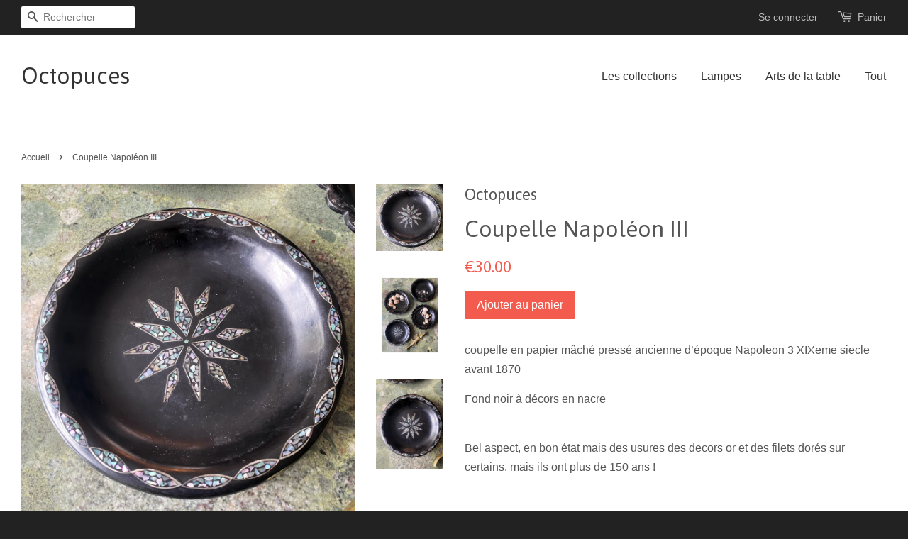

--- FILE ---
content_type: text/html; charset=utf-8
request_url: https://www.octopuces.fr/products/coupelle-napoleon-iii
body_size: 14068
content:
<!doctype html>
<!--[if lt IE 7]><html class="no-js lt-ie9 lt-ie8 lt-ie7" lang="en"> <![endif]-->
<!--[if IE 7]><html class="no-js lt-ie9 lt-ie8" lang="en"> <![endif]-->
<!--[if IE 8]><html class="no-js lt-ie9" lang="en"> <![endif]-->
<!--[if IE 9 ]><html class="ie9 no-js"> <![endif]-->
<!--[if (gt IE 9)|!(IE)]><!--> <html class="no-js"> <!--<![endif]-->
<head>

  <!-- Basic page needs ================================================== -->
  <meta charset="utf-8">
  <meta http-equiv="X-UA-Compatible" content="IE=edge,chrome=1">

  

  <!-- Title and description ================================================== -->
  <title>
  Coupelle Napoléon III &ndash; Octopuces
  </title>

  
  <meta name="description" content="coupelle en papier mâché pressé ancienne d’époque Napoleon 3 XIXeme siecle avant 1870 Fond noir à décors en nacre  Bel aspect, en bon état mais des usures des decors or et des filets dorés sur certains, mais ils ont plus de 150 ans !  16,5 cm de diamètre ">
  

  <!-- Social meta ================================================== -->
  

  <meta property="og:type" content="product">
  <meta property="og:title" content="Coupelle Napoléon III">
  <meta property="og:url" content="https://www.octopuces.fr/products/coupelle-napoleon-iii">
  
  <meta property="og:image" content="http://www.octopuces.fr/cdn/shop/files/image_6e739041-5dcc-40e4-b206-3b4506607102_grande.jpg?v=1689592146">
  <meta property="og:image:secure_url" content="https://www.octopuces.fr/cdn/shop/files/image_6e739041-5dcc-40e4-b206-3b4506607102_grande.jpg?v=1689592146">
  
  <meta property="og:image" content="http://www.octopuces.fr/cdn/shop/files/image_68c3ff9c-8245-41b7-9ad6-e4b69586e7ca_grande.jpg?v=1689592073">
  <meta property="og:image:secure_url" content="https://www.octopuces.fr/cdn/shop/files/image_68c3ff9c-8245-41b7-9ad6-e4b69586e7ca_grande.jpg?v=1689592073">
  
  <meta property="og:image" content="http://www.octopuces.fr/cdn/shop/files/image_168e8009-75a0-464c-864e-50eaed540866_grande.jpg?v=1689592053">
  <meta property="og:image:secure_url" content="https://www.octopuces.fr/cdn/shop/files/image_168e8009-75a0-464c-864e-50eaed540866_grande.jpg?v=1689592053">
  
  <meta property="og:price:amount" content="30.00">
  <meta property="og:price:currency" content="EUR">


  <meta property="og:description" content="coupelle en papier mâché pressé ancienne d’époque Napoleon 3 XIXeme siecle avant 1870 Fond noir à décors en nacre  Bel aspect, en bon état mais des usures des decors or et des filets dorés sur certains, mais ils ont plus de 150 ans !  16,5 cm de diamètre ">

<meta property="og:site_name" content="Octopuces">



<meta name="twitter:card" content="summary">




  <meta name="twitter:title" content="Coupelle Napoléon III">
  <meta name="twitter:description" content="coupelle en papier mâché pressé ancienne d’époque Napoleon 3 XIXeme siecle avant 1870
Fond noir à décors en nacre 
Bel aspect, en bon état mais des usures des decors or et des filets dorés sur certains, mais ils ont plus de 150 ans ! 
16,5 cm de diamètre ">
  <meta name="twitter:image" content="https://www.octopuces.fr/cdn/shop/files/image_6e739041-5dcc-40e4-b206-3b4506607102_medium.jpg?v=1689592146">
  <meta name="twitter:image:width" content="240">
  <meta name="twitter:image:height" content="240">



  <!-- Helpers ================================================== -->
  <link rel="canonical" href="https://www.octopuces.fr/products/coupelle-napoleon-iii">
  <meta name="viewport" content="width=device-width,initial-scale=1">
  <meta name="theme-color" content="#f45b4f">

  <!-- CSS ================================================== -->
  <link href="//www.octopuces.fr/cdn/shop/t/7/assets/timber.scss.css?v=64891077864413492201674755371" rel="stylesheet" type="text/css" media="all" />
  <link href="//www.octopuces.fr/cdn/shop/t/7/assets/theme.scss.css?v=178488997428412368011674755371" rel="stylesheet" type="text/css" media="all" />

  

  
    
    
    <link href="//fonts.googleapis.com/css?family=Asap:400" rel="stylesheet" type="text/css" media="all" />
  




  <!-- Header hook for plugins ================================================== -->
  <script>window.performance && window.performance.mark && window.performance.mark('shopify.content_for_header.start');</script><meta name="facebook-domain-verification" content="lmqawe7fslxbhnv19x51ikvn8q8oqp">
<meta id="shopify-digital-wallet" name="shopify-digital-wallet" content="/9969000/digital_wallets/dialog">
<meta name="shopify-checkout-api-token" content="38472db100f34872c020480f3cab029e">
<meta id="in-context-paypal-metadata" data-shop-id="9969000" data-venmo-supported="false" data-environment="production" data-locale="fr_FR" data-paypal-v4="true" data-currency="EUR">
<link rel="alternate" type="application/json+oembed" href="https://www.octopuces.fr/products/coupelle-napoleon-iii.oembed">
<script async="async" src="/checkouts/internal/preloads.js?locale=fr-FR"></script>
<script id="apple-pay-shop-capabilities" type="application/json">{"shopId":9969000,"countryCode":"FR","currencyCode":"EUR","merchantCapabilities":["supports3DS"],"merchantId":"gid:\/\/shopify\/Shop\/9969000","merchantName":"Octopuces","requiredBillingContactFields":["postalAddress","email"],"requiredShippingContactFields":["postalAddress","email"],"shippingType":"shipping","supportedNetworks":["visa","masterCard","amex"],"total":{"type":"pending","label":"Octopuces","amount":"1.00"},"shopifyPaymentsEnabled":false,"supportsSubscriptions":false}</script>
<script id="shopify-features" type="application/json">{"accessToken":"38472db100f34872c020480f3cab029e","betas":["rich-media-storefront-analytics"],"domain":"www.octopuces.fr","predictiveSearch":true,"shopId":9969000,"locale":"fr"}</script>
<script>var Shopify = Shopify || {};
Shopify.shop = "octopuces.myshopify.com";
Shopify.locale = "fr";
Shopify.currency = {"active":"EUR","rate":"1.0"};
Shopify.country = "FR";
Shopify.theme = {"name":"Minimal","id":73959043,"schema_name":null,"schema_version":null,"theme_store_id":380,"role":"main"};
Shopify.theme.handle = "null";
Shopify.theme.style = {"id":null,"handle":null};
Shopify.cdnHost = "www.octopuces.fr/cdn";
Shopify.routes = Shopify.routes || {};
Shopify.routes.root = "/";</script>
<script type="module">!function(o){(o.Shopify=o.Shopify||{}).modules=!0}(window);</script>
<script>!function(o){function n(){var o=[];function n(){o.push(Array.prototype.slice.apply(arguments))}return n.q=o,n}var t=o.Shopify=o.Shopify||{};t.loadFeatures=n(),t.autoloadFeatures=n()}(window);</script>
<script id="shop-js-analytics" type="application/json">{"pageType":"product"}</script>
<script defer="defer" async type="module" src="//www.octopuces.fr/cdn/shopifycloud/shop-js/modules/v2/client.init-shop-cart-sync_XvpUV7qp.fr.esm.js"></script>
<script defer="defer" async type="module" src="//www.octopuces.fr/cdn/shopifycloud/shop-js/modules/v2/chunk.common_C2xzKNNs.esm.js"></script>
<script type="module">
  await import("//www.octopuces.fr/cdn/shopifycloud/shop-js/modules/v2/client.init-shop-cart-sync_XvpUV7qp.fr.esm.js");
await import("//www.octopuces.fr/cdn/shopifycloud/shop-js/modules/v2/chunk.common_C2xzKNNs.esm.js");

  window.Shopify.SignInWithShop?.initShopCartSync?.({"fedCMEnabled":true,"windoidEnabled":true});

</script>
<script>(function() {
  var isLoaded = false;
  function asyncLoad() {
    if (isLoaded) return;
    isLoaded = true;
    var urls = ["\/\/shopify.privy.com\/widget.js?shop=octopuces.myshopify.com"];
    for (var i = 0; i < urls.length; i++) {
      var s = document.createElement('script');
      s.type = 'text/javascript';
      s.async = true;
      s.src = urls[i];
      var x = document.getElementsByTagName('script')[0];
      x.parentNode.insertBefore(s, x);
    }
  };
  if(window.attachEvent) {
    window.attachEvent('onload', asyncLoad);
  } else {
    window.addEventListener('load', asyncLoad, false);
  }
})();</script>
<script id="__st">var __st={"a":9969000,"offset":-39600,"reqid":"61818d43-11bc-46c4-a8cd-87778c0fb5d8-1768678047","pageurl":"www.octopuces.fr\/products\/coupelle-napoleon-iii","u":"e6b7e7391f15","p":"product","rtyp":"product","rid":8510949523794};</script>
<script>window.ShopifyPaypalV4VisibilityTracking = true;</script>
<script id="captcha-bootstrap">!function(){'use strict';const t='contact',e='account',n='new_comment',o=[[t,t],['blogs',n],['comments',n],[t,'customer']],c=[[e,'customer_login'],[e,'guest_login'],[e,'recover_customer_password'],[e,'create_customer']],r=t=>t.map((([t,e])=>`form[action*='/${t}']:not([data-nocaptcha='true']) input[name='form_type'][value='${e}']`)).join(','),a=t=>()=>t?[...document.querySelectorAll(t)].map((t=>t.form)):[];function s(){const t=[...o],e=r(t);return a(e)}const i='password',u='form_key',d=['recaptcha-v3-token','g-recaptcha-response','h-captcha-response',i],f=()=>{try{return window.sessionStorage}catch{return}},m='__shopify_v',_=t=>t.elements[u];function p(t,e,n=!1){try{const o=window.sessionStorage,c=JSON.parse(o.getItem(e)),{data:r}=function(t){const{data:e,action:n}=t;return t[m]||n?{data:e,action:n}:{data:t,action:n}}(c);for(const[e,n]of Object.entries(r))t.elements[e]&&(t.elements[e].value=n);n&&o.removeItem(e)}catch(o){console.error('form repopulation failed',{error:o})}}const l='form_type',E='cptcha';function T(t){t.dataset[E]=!0}const w=window,h=w.document,L='Shopify',v='ce_forms',y='captcha';let A=!1;((t,e)=>{const n=(g='f06e6c50-85a8-45c8-87d0-21a2b65856fe',I='https://cdn.shopify.com/shopifycloud/storefront-forms-hcaptcha/ce_storefront_forms_captcha_hcaptcha.v1.5.2.iife.js',D={infoText:'Protégé par hCaptcha',privacyText:'Confidentialité',termsText:'Conditions'},(t,e,n)=>{const o=w[L][v],c=o.bindForm;if(c)return c(t,g,e,D).then(n);var r;o.q.push([[t,g,e,D],n]),r=I,A||(h.body.append(Object.assign(h.createElement('script'),{id:'captcha-provider',async:!0,src:r})),A=!0)});var g,I,D;w[L]=w[L]||{},w[L][v]=w[L][v]||{},w[L][v].q=[],w[L][y]=w[L][y]||{},w[L][y].protect=function(t,e){n(t,void 0,e),T(t)},Object.freeze(w[L][y]),function(t,e,n,w,h,L){const[v,y,A,g]=function(t,e,n){const i=e?o:[],u=t?c:[],d=[...i,...u],f=r(d),m=r(i),_=r(d.filter((([t,e])=>n.includes(e))));return[a(f),a(m),a(_),s()]}(w,h,L),I=t=>{const e=t.target;return e instanceof HTMLFormElement?e:e&&e.form},D=t=>v().includes(t);t.addEventListener('submit',(t=>{const e=I(t);if(!e)return;const n=D(e)&&!e.dataset.hcaptchaBound&&!e.dataset.recaptchaBound,o=_(e),c=g().includes(e)&&(!o||!o.value);(n||c)&&t.preventDefault(),c&&!n&&(function(t){try{if(!f())return;!function(t){const e=f();if(!e)return;const n=_(t);if(!n)return;const o=n.value;o&&e.removeItem(o)}(t);const e=Array.from(Array(32),(()=>Math.random().toString(36)[2])).join('');!function(t,e){_(t)||t.append(Object.assign(document.createElement('input'),{type:'hidden',name:u})),t.elements[u].value=e}(t,e),function(t,e){const n=f();if(!n)return;const o=[...t.querySelectorAll(`input[type='${i}']`)].map((({name:t})=>t)),c=[...d,...o],r={};for(const[a,s]of new FormData(t).entries())c.includes(a)||(r[a]=s);n.setItem(e,JSON.stringify({[m]:1,action:t.action,data:r}))}(t,e)}catch(e){console.error('failed to persist form',e)}}(e),e.submit())}));const S=(t,e)=>{t&&!t.dataset[E]&&(n(t,e.some((e=>e===t))),T(t))};for(const o of['focusin','change'])t.addEventListener(o,(t=>{const e=I(t);D(e)&&S(e,y())}));const B=e.get('form_key'),M=e.get(l),P=B&&M;t.addEventListener('DOMContentLoaded',(()=>{const t=y();if(P)for(const e of t)e.elements[l].value===M&&p(e,B);[...new Set([...A(),...v().filter((t=>'true'===t.dataset.shopifyCaptcha))])].forEach((e=>S(e,t)))}))}(h,new URLSearchParams(w.location.search),n,t,e,['guest_login'])})(!0,!0)}();</script>
<script integrity="sha256-4kQ18oKyAcykRKYeNunJcIwy7WH5gtpwJnB7kiuLZ1E=" data-source-attribution="shopify.loadfeatures" defer="defer" src="//www.octopuces.fr/cdn/shopifycloud/storefront/assets/storefront/load_feature-a0a9edcb.js" crossorigin="anonymous"></script>
<script data-source-attribution="shopify.dynamic_checkout.dynamic.init">var Shopify=Shopify||{};Shopify.PaymentButton=Shopify.PaymentButton||{isStorefrontPortableWallets:!0,init:function(){window.Shopify.PaymentButton.init=function(){};var t=document.createElement("script");t.src="https://www.octopuces.fr/cdn/shopifycloud/portable-wallets/latest/portable-wallets.fr.js",t.type="module",document.head.appendChild(t)}};
</script>
<script data-source-attribution="shopify.dynamic_checkout.buyer_consent">
  function portableWalletsHideBuyerConsent(e){var t=document.getElementById("shopify-buyer-consent"),n=document.getElementById("shopify-subscription-policy-button");t&&n&&(t.classList.add("hidden"),t.setAttribute("aria-hidden","true"),n.removeEventListener("click",e))}function portableWalletsShowBuyerConsent(e){var t=document.getElementById("shopify-buyer-consent"),n=document.getElementById("shopify-subscription-policy-button");t&&n&&(t.classList.remove("hidden"),t.removeAttribute("aria-hidden"),n.addEventListener("click",e))}window.Shopify?.PaymentButton&&(window.Shopify.PaymentButton.hideBuyerConsent=portableWalletsHideBuyerConsent,window.Shopify.PaymentButton.showBuyerConsent=portableWalletsShowBuyerConsent);
</script>
<script data-source-attribution="shopify.dynamic_checkout.cart.bootstrap">document.addEventListener("DOMContentLoaded",(function(){function t(){return document.querySelector("shopify-accelerated-checkout-cart, shopify-accelerated-checkout")}if(t())Shopify.PaymentButton.init();else{new MutationObserver((function(e,n){t()&&(Shopify.PaymentButton.init(),n.disconnect())})).observe(document.body,{childList:!0,subtree:!0})}}));
</script>
<link id="shopify-accelerated-checkout-styles" rel="stylesheet" media="screen" href="https://www.octopuces.fr/cdn/shopifycloud/portable-wallets/latest/accelerated-checkout-backwards-compat.css" crossorigin="anonymous">
<style id="shopify-accelerated-checkout-cart">
        #shopify-buyer-consent {
  margin-top: 1em;
  display: inline-block;
  width: 100%;
}

#shopify-buyer-consent.hidden {
  display: none;
}

#shopify-subscription-policy-button {
  background: none;
  border: none;
  padding: 0;
  text-decoration: underline;
  font-size: inherit;
  cursor: pointer;
}

#shopify-subscription-policy-button::before {
  box-shadow: none;
}

      </style>

<script>window.performance && window.performance.mark && window.performance.mark('shopify.content_for_header.end');</script>

  

<!--[if lt IE 9]>
<script src="//cdnjs.cloudflare.com/ajax/libs/html5shiv/3.7.2/html5shiv.min.js" type="text/javascript"></script>
<script src="//www.octopuces.fr/cdn/shop/t/7/assets/respond.min.js?v=52248677837542619231446585499" type="text/javascript"></script>
<link href="//www.octopuces.fr/cdn/shop/t/7/assets/respond-proxy.html" id="respond-proxy" rel="respond-proxy" />
<link href="//www.octopuces.fr/search?q=31af4a89f896e5dc08a63774a7119312" id="respond-redirect" rel="respond-redirect" />
<script src="//www.octopuces.fr/search?q=31af4a89f896e5dc08a63774a7119312" type="text/javascript"></script>
<![endif]-->



  <script src="//ajax.googleapis.com/ajax/libs/jquery/1.11.0/jquery.min.js" type="text/javascript"></script>
  <script src="//www.octopuces.fr/cdn/shop/t/7/assets/modernizr.min.js?v=26620055551102246001446585499" type="text/javascript"></script>

  
  

<link href="https://monorail-edge.shopifysvc.com" rel="dns-prefetch">
<script>(function(){if ("sendBeacon" in navigator && "performance" in window) {try {var session_token_from_headers = performance.getEntriesByType('navigation')[0].serverTiming.find(x => x.name == '_s').description;} catch {var session_token_from_headers = undefined;}var session_cookie_matches = document.cookie.match(/_shopify_s=([^;]*)/);var session_token_from_cookie = session_cookie_matches && session_cookie_matches.length === 2 ? session_cookie_matches[1] : "";var session_token = session_token_from_headers || session_token_from_cookie || "";function handle_abandonment_event(e) {var entries = performance.getEntries().filter(function(entry) {return /monorail-edge.shopifysvc.com/.test(entry.name);});if (!window.abandonment_tracked && entries.length === 0) {window.abandonment_tracked = true;var currentMs = Date.now();var navigation_start = performance.timing.navigationStart;var payload = {shop_id: 9969000,url: window.location.href,navigation_start,duration: currentMs - navigation_start,session_token,page_type: "product"};window.navigator.sendBeacon("https://monorail-edge.shopifysvc.com/v1/produce", JSON.stringify({schema_id: "online_store_buyer_site_abandonment/1.1",payload: payload,metadata: {event_created_at_ms: currentMs,event_sent_at_ms: currentMs}}));}}window.addEventListener('pagehide', handle_abandonment_event);}}());</script>
<script id="web-pixels-manager-setup">(function e(e,d,r,n,o){if(void 0===o&&(o={}),!Boolean(null===(a=null===(i=window.Shopify)||void 0===i?void 0:i.analytics)||void 0===a?void 0:a.replayQueue)){var i,a;window.Shopify=window.Shopify||{};var t=window.Shopify;t.analytics=t.analytics||{};var s=t.analytics;s.replayQueue=[],s.publish=function(e,d,r){return s.replayQueue.push([e,d,r]),!0};try{self.performance.mark("wpm:start")}catch(e){}var l=function(){var e={modern:/Edge?\/(1{2}[4-9]|1[2-9]\d|[2-9]\d{2}|\d{4,})\.\d+(\.\d+|)|Firefox\/(1{2}[4-9]|1[2-9]\d|[2-9]\d{2}|\d{4,})\.\d+(\.\d+|)|Chrom(ium|e)\/(9{2}|\d{3,})\.\d+(\.\d+|)|(Maci|X1{2}).+ Version\/(15\.\d+|(1[6-9]|[2-9]\d|\d{3,})\.\d+)([,.]\d+|)( \(\w+\)|)( Mobile\/\w+|) Safari\/|Chrome.+OPR\/(9{2}|\d{3,})\.\d+\.\d+|(CPU[ +]OS|iPhone[ +]OS|CPU[ +]iPhone|CPU IPhone OS|CPU iPad OS)[ +]+(15[._]\d+|(1[6-9]|[2-9]\d|\d{3,})[._]\d+)([._]\d+|)|Android:?[ /-](13[3-9]|1[4-9]\d|[2-9]\d{2}|\d{4,})(\.\d+|)(\.\d+|)|Android.+Firefox\/(13[5-9]|1[4-9]\d|[2-9]\d{2}|\d{4,})\.\d+(\.\d+|)|Android.+Chrom(ium|e)\/(13[3-9]|1[4-9]\d|[2-9]\d{2}|\d{4,})\.\d+(\.\d+|)|SamsungBrowser\/([2-9]\d|\d{3,})\.\d+/,legacy:/Edge?\/(1[6-9]|[2-9]\d|\d{3,})\.\d+(\.\d+|)|Firefox\/(5[4-9]|[6-9]\d|\d{3,})\.\d+(\.\d+|)|Chrom(ium|e)\/(5[1-9]|[6-9]\d|\d{3,})\.\d+(\.\d+|)([\d.]+$|.*Safari\/(?![\d.]+ Edge\/[\d.]+$))|(Maci|X1{2}).+ Version\/(10\.\d+|(1[1-9]|[2-9]\d|\d{3,})\.\d+)([,.]\d+|)( \(\w+\)|)( Mobile\/\w+|) Safari\/|Chrome.+OPR\/(3[89]|[4-9]\d|\d{3,})\.\d+\.\d+|(CPU[ +]OS|iPhone[ +]OS|CPU[ +]iPhone|CPU IPhone OS|CPU iPad OS)[ +]+(10[._]\d+|(1[1-9]|[2-9]\d|\d{3,})[._]\d+)([._]\d+|)|Android:?[ /-](13[3-9]|1[4-9]\d|[2-9]\d{2}|\d{4,})(\.\d+|)(\.\d+|)|Mobile Safari.+OPR\/([89]\d|\d{3,})\.\d+\.\d+|Android.+Firefox\/(13[5-9]|1[4-9]\d|[2-9]\d{2}|\d{4,})\.\d+(\.\d+|)|Android.+Chrom(ium|e)\/(13[3-9]|1[4-9]\d|[2-9]\d{2}|\d{4,})\.\d+(\.\d+|)|Android.+(UC? ?Browser|UCWEB|U3)[ /]?(15\.([5-9]|\d{2,})|(1[6-9]|[2-9]\d|\d{3,})\.\d+)\.\d+|SamsungBrowser\/(5\.\d+|([6-9]|\d{2,})\.\d+)|Android.+MQ{2}Browser\/(14(\.(9|\d{2,})|)|(1[5-9]|[2-9]\d|\d{3,})(\.\d+|))(\.\d+|)|K[Aa][Ii]OS\/(3\.\d+|([4-9]|\d{2,})\.\d+)(\.\d+|)/},d=e.modern,r=e.legacy,n=navigator.userAgent;return n.match(d)?"modern":n.match(r)?"legacy":"unknown"}(),u="modern"===l?"modern":"legacy",c=(null!=n?n:{modern:"",legacy:""})[u],f=function(e){return[e.baseUrl,"/wpm","/b",e.hashVersion,"modern"===e.buildTarget?"m":"l",".js"].join("")}({baseUrl:d,hashVersion:r,buildTarget:u}),m=function(e){var d=e.version,r=e.bundleTarget,n=e.surface,o=e.pageUrl,i=e.monorailEndpoint;return{emit:function(e){var a=e.status,t=e.errorMsg,s=(new Date).getTime(),l=JSON.stringify({metadata:{event_sent_at_ms:s},events:[{schema_id:"web_pixels_manager_load/3.1",payload:{version:d,bundle_target:r,page_url:o,status:a,surface:n,error_msg:t},metadata:{event_created_at_ms:s}}]});if(!i)return console&&console.warn&&console.warn("[Web Pixels Manager] No Monorail endpoint provided, skipping logging."),!1;try{return self.navigator.sendBeacon.bind(self.navigator)(i,l)}catch(e){}var u=new XMLHttpRequest;try{return u.open("POST",i,!0),u.setRequestHeader("Content-Type","text/plain"),u.send(l),!0}catch(e){return console&&console.warn&&console.warn("[Web Pixels Manager] Got an unhandled error while logging to Monorail."),!1}}}}({version:r,bundleTarget:l,surface:e.surface,pageUrl:self.location.href,monorailEndpoint:e.monorailEndpoint});try{o.browserTarget=l,function(e){var d=e.src,r=e.async,n=void 0===r||r,o=e.onload,i=e.onerror,a=e.sri,t=e.scriptDataAttributes,s=void 0===t?{}:t,l=document.createElement("script"),u=document.querySelector("head"),c=document.querySelector("body");if(l.async=n,l.src=d,a&&(l.integrity=a,l.crossOrigin="anonymous"),s)for(var f in s)if(Object.prototype.hasOwnProperty.call(s,f))try{l.dataset[f]=s[f]}catch(e){}if(o&&l.addEventListener("load",o),i&&l.addEventListener("error",i),u)u.appendChild(l);else{if(!c)throw new Error("Did not find a head or body element to append the script");c.appendChild(l)}}({src:f,async:!0,onload:function(){if(!function(){var e,d;return Boolean(null===(d=null===(e=window.Shopify)||void 0===e?void 0:e.analytics)||void 0===d?void 0:d.initialized)}()){var d=window.webPixelsManager.init(e)||void 0;if(d){var r=window.Shopify.analytics;r.replayQueue.forEach((function(e){var r=e[0],n=e[1],o=e[2];d.publishCustomEvent(r,n,o)})),r.replayQueue=[],r.publish=d.publishCustomEvent,r.visitor=d.visitor,r.initialized=!0}}},onerror:function(){return m.emit({status:"failed",errorMsg:"".concat(f," has failed to load")})},sri:function(e){var d=/^sha384-[A-Za-z0-9+/=]+$/;return"string"==typeof e&&d.test(e)}(c)?c:"",scriptDataAttributes:o}),m.emit({status:"loading"})}catch(e){m.emit({status:"failed",errorMsg:(null==e?void 0:e.message)||"Unknown error"})}}})({shopId: 9969000,storefrontBaseUrl: "https://www.octopuces.fr",extensionsBaseUrl: "https://extensions.shopifycdn.com/cdn/shopifycloud/web-pixels-manager",monorailEndpoint: "https://monorail-edge.shopifysvc.com/unstable/produce_batch",surface: "storefront-renderer",enabledBetaFlags: ["2dca8a86"],webPixelsConfigList: [{"id":"462094674","configuration":"{\"pixel_id\":\"457851057984202\",\"pixel_type\":\"facebook_pixel\",\"metaapp_system_user_token\":\"-\"}","eventPayloadVersion":"v1","runtimeContext":"OPEN","scriptVersion":"ca16bc87fe92b6042fbaa3acc2fbdaa6","type":"APP","apiClientId":2329312,"privacyPurposes":["ANALYTICS","MARKETING","SALE_OF_DATA"],"dataSharingAdjustments":{"protectedCustomerApprovalScopes":["read_customer_address","read_customer_email","read_customer_name","read_customer_personal_data","read_customer_phone"]}},{"id":"shopify-app-pixel","configuration":"{}","eventPayloadVersion":"v1","runtimeContext":"STRICT","scriptVersion":"0450","apiClientId":"shopify-pixel","type":"APP","privacyPurposes":["ANALYTICS","MARKETING"]},{"id":"shopify-custom-pixel","eventPayloadVersion":"v1","runtimeContext":"LAX","scriptVersion":"0450","apiClientId":"shopify-pixel","type":"CUSTOM","privacyPurposes":["ANALYTICS","MARKETING"]}],isMerchantRequest: false,initData: {"shop":{"name":"Octopuces","paymentSettings":{"currencyCode":"EUR"},"myshopifyDomain":"octopuces.myshopify.com","countryCode":"FR","storefrontUrl":"https:\/\/www.octopuces.fr"},"customer":null,"cart":null,"checkout":null,"productVariants":[{"price":{"amount":30.0,"currencyCode":"EUR"},"product":{"title":"Coupelle Napoléon III","vendor":"Octopuces","id":"8510949523794","untranslatedTitle":"Coupelle Napoléon III","url":"\/products\/coupelle-napoleon-iii","type":""},"id":"46812488106322","image":{"src":"\/\/www.octopuces.fr\/cdn\/shop\/files\/image_6e739041-5dcc-40e4-b206-3b4506607102.jpg?v=1689592146"},"sku":null,"title":"Default Title","untranslatedTitle":"Default Title"}],"purchasingCompany":null},},"https://www.octopuces.fr/cdn","fcfee988w5aeb613cpc8e4bc33m6693e112",{"modern":"","legacy":""},{"shopId":"9969000","storefrontBaseUrl":"https:\/\/www.octopuces.fr","extensionBaseUrl":"https:\/\/extensions.shopifycdn.com\/cdn\/shopifycloud\/web-pixels-manager","surface":"storefront-renderer","enabledBetaFlags":"[\"2dca8a86\"]","isMerchantRequest":"false","hashVersion":"fcfee988w5aeb613cpc8e4bc33m6693e112","publish":"custom","events":"[[\"page_viewed\",{}],[\"product_viewed\",{\"productVariant\":{\"price\":{\"amount\":30.0,\"currencyCode\":\"EUR\"},\"product\":{\"title\":\"Coupelle Napoléon III\",\"vendor\":\"Octopuces\",\"id\":\"8510949523794\",\"untranslatedTitle\":\"Coupelle Napoléon III\",\"url\":\"\/products\/coupelle-napoleon-iii\",\"type\":\"\"},\"id\":\"46812488106322\",\"image\":{\"src\":\"\/\/www.octopuces.fr\/cdn\/shop\/files\/image_6e739041-5dcc-40e4-b206-3b4506607102.jpg?v=1689592146\"},\"sku\":null,\"title\":\"Default Title\",\"untranslatedTitle\":\"Default Title\"}}]]"});</script><script>
  window.ShopifyAnalytics = window.ShopifyAnalytics || {};
  window.ShopifyAnalytics.meta = window.ShopifyAnalytics.meta || {};
  window.ShopifyAnalytics.meta.currency = 'EUR';
  var meta = {"product":{"id":8510949523794,"gid":"gid:\/\/shopify\/Product\/8510949523794","vendor":"Octopuces","type":"","handle":"coupelle-napoleon-iii","variants":[{"id":46812488106322,"price":3000,"name":"Coupelle Napoléon III","public_title":null,"sku":null}],"remote":false},"page":{"pageType":"product","resourceType":"product","resourceId":8510949523794,"requestId":"61818d43-11bc-46c4-a8cd-87778c0fb5d8-1768678047"}};
  for (var attr in meta) {
    window.ShopifyAnalytics.meta[attr] = meta[attr];
  }
</script>
<script class="analytics">
  (function () {
    var customDocumentWrite = function(content) {
      var jquery = null;

      if (window.jQuery) {
        jquery = window.jQuery;
      } else if (window.Checkout && window.Checkout.$) {
        jquery = window.Checkout.$;
      }

      if (jquery) {
        jquery('body').append(content);
      }
    };

    var hasLoggedConversion = function(token) {
      if (token) {
        return document.cookie.indexOf('loggedConversion=' + token) !== -1;
      }
      return false;
    }

    var setCookieIfConversion = function(token) {
      if (token) {
        var twoMonthsFromNow = new Date(Date.now());
        twoMonthsFromNow.setMonth(twoMonthsFromNow.getMonth() + 2);

        document.cookie = 'loggedConversion=' + token + '; expires=' + twoMonthsFromNow;
      }
    }

    var trekkie = window.ShopifyAnalytics.lib = window.trekkie = window.trekkie || [];
    if (trekkie.integrations) {
      return;
    }
    trekkie.methods = [
      'identify',
      'page',
      'ready',
      'track',
      'trackForm',
      'trackLink'
    ];
    trekkie.factory = function(method) {
      return function() {
        var args = Array.prototype.slice.call(arguments);
        args.unshift(method);
        trekkie.push(args);
        return trekkie;
      };
    };
    for (var i = 0; i < trekkie.methods.length; i++) {
      var key = trekkie.methods[i];
      trekkie[key] = trekkie.factory(key);
    }
    trekkie.load = function(config) {
      trekkie.config = config || {};
      trekkie.config.initialDocumentCookie = document.cookie;
      var first = document.getElementsByTagName('script')[0];
      var script = document.createElement('script');
      script.type = 'text/javascript';
      script.onerror = function(e) {
        var scriptFallback = document.createElement('script');
        scriptFallback.type = 'text/javascript';
        scriptFallback.onerror = function(error) {
                var Monorail = {
      produce: function produce(monorailDomain, schemaId, payload) {
        var currentMs = new Date().getTime();
        var event = {
          schema_id: schemaId,
          payload: payload,
          metadata: {
            event_created_at_ms: currentMs,
            event_sent_at_ms: currentMs
          }
        };
        return Monorail.sendRequest("https://" + monorailDomain + "/v1/produce", JSON.stringify(event));
      },
      sendRequest: function sendRequest(endpointUrl, payload) {
        // Try the sendBeacon API
        if (window && window.navigator && typeof window.navigator.sendBeacon === 'function' && typeof window.Blob === 'function' && !Monorail.isIos12()) {
          var blobData = new window.Blob([payload], {
            type: 'text/plain'
          });

          if (window.navigator.sendBeacon(endpointUrl, blobData)) {
            return true;
          } // sendBeacon was not successful

        } // XHR beacon

        var xhr = new XMLHttpRequest();

        try {
          xhr.open('POST', endpointUrl);
          xhr.setRequestHeader('Content-Type', 'text/plain');
          xhr.send(payload);
        } catch (e) {
          console.log(e);
        }

        return false;
      },
      isIos12: function isIos12() {
        return window.navigator.userAgent.lastIndexOf('iPhone; CPU iPhone OS 12_') !== -1 || window.navigator.userAgent.lastIndexOf('iPad; CPU OS 12_') !== -1;
      }
    };
    Monorail.produce('monorail-edge.shopifysvc.com',
      'trekkie_storefront_load_errors/1.1',
      {shop_id: 9969000,
      theme_id: 73959043,
      app_name: "storefront",
      context_url: window.location.href,
      source_url: "//www.octopuces.fr/cdn/s/trekkie.storefront.cd680fe47e6c39ca5d5df5f0a32d569bc48c0f27.min.js"});

        };
        scriptFallback.async = true;
        scriptFallback.src = '//www.octopuces.fr/cdn/s/trekkie.storefront.cd680fe47e6c39ca5d5df5f0a32d569bc48c0f27.min.js';
        first.parentNode.insertBefore(scriptFallback, first);
      };
      script.async = true;
      script.src = '//www.octopuces.fr/cdn/s/trekkie.storefront.cd680fe47e6c39ca5d5df5f0a32d569bc48c0f27.min.js';
      first.parentNode.insertBefore(script, first);
    };
    trekkie.load(
      {"Trekkie":{"appName":"storefront","development":false,"defaultAttributes":{"shopId":9969000,"isMerchantRequest":null,"themeId":73959043,"themeCityHash":"7750561228010561301","contentLanguage":"fr","currency":"EUR","eventMetadataId":"61123bbb-65ac-49e1-81e4-760882d1b926"},"isServerSideCookieWritingEnabled":true,"monorailRegion":"shop_domain","enabledBetaFlags":["65f19447"]},"Session Attribution":{},"S2S":{"facebookCapiEnabled":false,"source":"trekkie-storefront-renderer","apiClientId":580111}}
    );

    var loaded = false;
    trekkie.ready(function() {
      if (loaded) return;
      loaded = true;

      window.ShopifyAnalytics.lib = window.trekkie;

      var originalDocumentWrite = document.write;
      document.write = customDocumentWrite;
      try { window.ShopifyAnalytics.merchantGoogleAnalytics.call(this); } catch(error) {};
      document.write = originalDocumentWrite;

      window.ShopifyAnalytics.lib.page(null,{"pageType":"product","resourceType":"product","resourceId":8510949523794,"requestId":"61818d43-11bc-46c4-a8cd-87778c0fb5d8-1768678047","shopifyEmitted":true});

      var match = window.location.pathname.match(/checkouts\/(.+)\/(thank_you|post_purchase)/)
      var token = match? match[1]: undefined;
      if (!hasLoggedConversion(token)) {
        setCookieIfConversion(token);
        window.ShopifyAnalytics.lib.track("Viewed Product",{"currency":"EUR","variantId":46812488106322,"productId":8510949523794,"productGid":"gid:\/\/shopify\/Product\/8510949523794","name":"Coupelle Napoléon III","price":"30.00","sku":null,"brand":"Octopuces","variant":null,"category":"","nonInteraction":true,"remote":false},undefined,undefined,{"shopifyEmitted":true});
      window.ShopifyAnalytics.lib.track("monorail:\/\/trekkie_storefront_viewed_product\/1.1",{"currency":"EUR","variantId":46812488106322,"productId":8510949523794,"productGid":"gid:\/\/shopify\/Product\/8510949523794","name":"Coupelle Napoléon III","price":"30.00","sku":null,"brand":"Octopuces","variant":null,"category":"","nonInteraction":true,"remote":false,"referer":"https:\/\/www.octopuces.fr\/products\/coupelle-napoleon-iii"});
      }
    });


        var eventsListenerScript = document.createElement('script');
        eventsListenerScript.async = true;
        eventsListenerScript.src = "//www.octopuces.fr/cdn/shopifycloud/storefront/assets/shop_events_listener-3da45d37.js";
        document.getElementsByTagName('head')[0].appendChild(eventsListenerScript);

})();</script>
<script
  defer
  src="https://www.octopuces.fr/cdn/shopifycloud/perf-kit/shopify-perf-kit-3.0.4.min.js"
  data-application="storefront-renderer"
  data-shop-id="9969000"
  data-render-region="gcp-us-east1"
  data-page-type="product"
  data-theme-instance-id="73959043"
  data-theme-name=""
  data-theme-version=""
  data-monorail-region="shop_domain"
  data-resource-timing-sampling-rate="10"
  data-shs="true"
  data-shs-beacon="true"
  data-shs-export-with-fetch="true"
  data-shs-logs-sample-rate="1"
  data-shs-beacon-endpoint="https://www.octopuces.fr/api/collect"
></script>
</head>

<body id="coupelle-napoleon-iii" class="template-product" >

  <div class="header-bar">
  <div class="wrapper medium-down--hide">
    <div class="post-large--display-table">

      <div class="header-bar__left post-large--display-table-cell">

        

        

        
          
            <div class="header-bar__module header-bar__search">
              


  <form action="/search" method="get" class="header-bar__search-form clearfix" role="search">
    
    <button type="submit" class="btn icon-fallback-text header-bar__search-submit">
      <span class="icon icon-search" aria-hidden="true"></span>
      <span class="fallback-text">Recherche</span>
    </button>
    <input type="search" name="q" value="" aria-label="Rechercher" class="header-bar__search-input" placeholder="Rechercher">
  </form>


            </div>
          
        

      </div>

      <div class="header-bar__right post-large--display-table-cell">

        
          <ul class="header-bar__module header-bar__module--list">
            
              <li>
                <a href="https://shopify.com/9969000/account?locale=fr&amp;region_country=FR" id="customer_login_link">Se connecter</a>
              </li>
            
          </ul>
        

        <div class="header-bar__module">
          <span class="header-bar__sep" aria-hidden="true"></span>
          <a href="/cart" class="cart-page-link">
            <span class="icon icon-cart header-bar__cart-icon" aria-hidden="true"></span>
          </a>
        </div>

        <div class="header-bar__module">
          <a href="/cart" class="cart-page-link">
            Panier
            <span class="cart-count header-bar__cart-count hidden-count">0</span>
          </a>
        </div>

        
          
        

      </div>
    </div>
  </div>
  <div class="wrapper post-large--hide">
    <button type="button" class="mobile-nav-trigger" id="MobileNavTrigger">
      <span class="icon icon-hamburger" aria-hidden="true"></span>
      Menu
    </button>
    <a href="/cart" class="cart-page-link mobile-cart-page-link">
      <span class="icon icon-cart header-bar__cart-icon" aria-hidden="true"></span>
      Panier <span class="cart-count hidden-count">0</span>
    </a>
  </div>
  <ul id="MobileNav" class="mobile-nav post-large--hide">
  
  
  
  <li class="mobile-nav__link" aria-haspopup="true">
    
      <a href="/collections" class="mobile-nav">
        Les collections 
      </a>
    
  </li>
  
  
  <li class="mobile-nav__link" aria-haspopup="true">
    
      <a href="/collections/retro-lights" class="mobile-nav">
        Lampes
      </a>
    
  </li>
  
  
  <li class="mobile-nav__link" aria-haspopup="true">
    
      <a href="/collections/vaisselle" class="mobile-nav">
        Arts de la table 
      </a>
    
  </li>
  
  
  <li class="mobile-nav__link" aria-haspopup="true">
    
      <a href="/collections/all" class="mobile-nav">
        Tout
      </a>
    
  </li>
  

  
    
      <li class="mobile-nav__link">
        <a href="https://shopify.com/9969000/account?locale=fr&amp;region_country=FR" id="customer_login_link">Se connecter</a>
      </li>
      
        <li class="mobile-nav__link">
          <a href="https://shopify.com/9969000/account?locale=fr" id="customer_register_link">Créer un compte</a>
        </li>
      
    
  
  
  <li class="mobile-nav__link">
    
      <div class="header-bar__module header-bar__search">
        


  <form action="/search" method="get" class="header-bar__search-form clearfix" role="search">
    
    <button type="submit" class="btn icon-fallback-text header-bar__search-submit">
      <span class="icon icon-search" aria-hidden="true"></span>
      <span class="fallback-text">Recherche</span>
    </button>
    <input type="search" name="q" value="" aria-label="Rechercher" class="header-bar__search-input" placeholder="Rechercher">
  </form>


      </div>
    
  </li>
  
</ul>

</div>


  <header class="site-header" role="banner">
    <div class="wrapper">

      

      <div class="grid--full post-large--display-table">
        <div class="grid__item post-large--one-third post-large--display-table-cell">
          
            <div class="h1 site-header__logo post-large--left" itemscope itemtype="http://schema.org/Organization">
          
            
              <a href="/" itemprop="url">Octopuces</a>
            
          
            </div>
          
          
        </div>
        <div class="grid__item post-large--two-thirds post-large--display-table-cell medium-down--hide">
          
<ul class="site-nav post-large--text-right" id="AccessibleNav">
  
    
    
    
      <li >
        <a href="/collections" class="site-nav__link">Les collections </a>
      </li>
    
  
    
    
    
      <li >
        <a href="/collections/retro-lights" class="site-nav__link">Lampes</a>
      </li>
    
  
    
    
    
      <li >
        <a href="/collections/vaisselle" class="site-nav__link">Arts de la table </a>
      </li>
    
  
    
    
    
      <li >
        <a href="/collections/all" class="site-nav__link">Tout</a>
      </li>
    
  
</ul>

        </div>
      </div>

      

    </div>
  </header>

  <main class="wrapper main-content" role="main">
    <div class="grid">
        <div class="grid__item">
          <div itemscope itemtype="http://schema.org/Product">

  <meta itemprop="url" content="https://www.octopuces.fr/products/coupelle-napoleon-iii">
  <meta itemprop="image" content="//www.octopuces.fr/cdn/shop/files/image_6e739041-5dcc-40e4-b206-3b4506607102_grande.jpg?v=1689592146">

  <div class="section-header section-header--breadcrumb">
    

<nav class="breadcrumb" role="navigation" aria-label="breadcrumbs">
  <a href="/" title="Retour à la page d&#39;accueil">Accueil</a>

  

    
    <span aria-hidden="true" class="breadcrumb__sep">&rsaquo;</span>
    <span>Coupelle Napoléon III</span>

  
</nav>


  </div>

  <div class="product-single">
    <div class="grid product-single__hero">
      <div class="grid__item post-large--one-half">

        

          <div class="grid">

            <div class="grid__item four-fifths product-single__photos" id="ProductPhoto">
              
              <img src="//www.octopuces.fr/cdn/shop/files/image_6e739041-5dcc-40e4-b206-3b4506607102_1024x1024.jpg?v=1689592146" alt="Coupelle Napoléon III" id="ProductPhotoImg" data-image-id="49991801241938">
            </div>

            <div class="grid__item one-fifth">

              <ul class="grid product-single__thumbnails" id="ProductThumbs">
                
                  <li class="grid__item">
                    <a data-image-id="49991801241938" href="//www.octopuces.fr/cdn/shop/files/image_6e739041-5dcc-40e4-b206-3b4506607102_1024x1024.jpg?v=1689592146" class="product-single__thumbnail">
                      <img src="//www.octopuces.fr/cdn/shop/files/image_6e739041-5dcc-40e4-b206-3b4506607102_grande.jpg?v=1689592146" alt="Coupelle Napoléon III">
                    </a>
                  </li>
                
                  <li class="grid__item">
                    <a data-image-id="49991800389970" href="//www.octopuces.fr/cdn/shop/files/image_68c3ff9c-8245-41b7-9ad6-e4b69586e7ca_1024x1024.jpg?v=1689592073" class="product-single__thumbnail">
                      <img src="//www.octopuces.fr/cdn/shop/files/image_68c3ff9c-8245-41b7-9ad6-e4b69586e7ca_grande.jpg?v=1689592073" alt="Coupelle Napoléon III">
                    </a>
                  </li>
                
                  <li class="grid__item">
                    <a data-image-id="49991802356050" href="//www.octopuces.fr/cdn/shop/files/image_168e8009-75a0-464c-864e-50eaed540866_1024x1024.jpg?v=1689592053" class="product-single__thumbnail">
                      <img src="//www.octopuces.fr/cdn/shop/files/image_168e8009-75a0-464c-864e-50eaed540866_grande.jpg?v=1689592053" alt="Coupelle Napoléon III">
                    </a>
                  </li>
                
              </ul>

            </div>

          </div>

        

        
        <ul class="gallery" class="hidden">
          
          <li data-image-id="49991801241938" class="gallery__item" data-mfp-src="//www.octopuces.fr/cdn/shop/files/image_6e739041-5dcc-40e4-b206-3b4506607102_1024x1024.jpg?v=1689592146"></li>
          
          <li data-image-id="49991800389970" class="gallery__item" data-mfp-src="//www.octopuces.fr/cdn/shop/files/image_68c3ff9c-8245-41b7-9ad6-e4b69586e7ca_1024x1024.jpg?v=1689592073"></li>
          
          <li data-image-id="49991802356050" class="gallery__item" data-mfp-src="//www.octopuces.fr/cdn/shop/files/image_168e8009-75a0-464c-864e-50eaed540866_1024x1024.jpg?v=1689592053"></li>
          
        </ul>
        

      </div>
      <div class="grid__item post-large--one-half">
        
          <h3 itemprop="brand">Octopuces</h3>
        
        <h1 itemprop="name">Coupelle Napoléon III</h1>

        <div itemprop="offers" itemscope itemtype="http://schema.org/Offer">
          

          <meta itemprop="priceCurrency" content="EUR">
          <link itemprop="availability" href="http://schema.org/InStock">

          <div class="product-single__prices">
            <span id="ProductPrice" class="product-single__price" itemprop="price">
              &euro;30.00
            </span>

            
          </div>

          <form action="/cart/add" method="post" enctype="multipart/form-data" id="AddToCartForm">
            <select name="id" id="productSelect" class="product-single__variants">
              
                

                  <option  selected="selected"  data-sku="" value="46812488106322">Default Title - &euro;30.00 EUR</option>

                
              
            </select>

            <div class="product-single__quantity is-hidden">
              <label for="Quantity">Quantité</label>
              <input type="number" id="Quantity" name="quantity" value="1" min="1" class="quantity-selector">
            </div>

            <button type="submit" name="add" id="AddToCart" class="btn">
              <span id="AddToCartText">Ajouter au panier</span>
            </button>
          </form>

          <div class="product-description rte" itemprop="description">
            <p>coupelle en papier mâché pressé ancienne d’époque Napoleon 3 XIXeme siecle avant 1870</p>
<p>Fond noir à décors en nacre </p>
<p><br>Bel aspect, en bon état mais des usures des decors or et des filets dorés sur certains, mais ils ont plus de 150 ans ! <br><br></p>
<p>16,5 cm de diamètre </p>
          </div>

          
            <hr class="hr--clear hr--small">
            <h4>Partager ce produit</h4>
            



<div class="social-sharing normal" data-permalink="https://www.octopuces.fr/products/coupelle-napoleon-iii">

  
    <a target="_blank" href="//www.facebook.com/sharer.php?u=https://www.octopuces.fr/products/coupelle-napoleon-iii" class="share-facebook">
      <span class="icon icon-facebook"></span>
      <span class="share-title">Partager</span>
      
        <span class="share-count">0</span>
      
    </a>
  

  
    <a target="_blank" href="//twitter.com/share?text=Coupelle%20Napol%C3%A9on%20III&amp;url=https://www.octopuces.fr/products/coupelle-napoleon-iii" class="share-twitter">
      <span class="icon icon-twitter"></span>
      <span class="share-title">Tweeter</span>
      
        <span class="share-count">0</span>
      
    </a>
  

  

    
      <a target="_blank" href="//pinterest.com/pin/create/button/?url=https://www.octopuces.fr/products/coupelle-napoleon-iii&amp;media=http://www.octopuces.fr/cdn/shop/files/image_6e739041-5dcc-40e4-b206-3b4506607102_1024x1024.jpg?v=1689592146&amp;description=Coupelle%20Napol%C3%A9on%20III" class="share-pinterest">
        <span class="icon icon-pinterest"></span>
        <span class="share-title">Épingler</span>
        
          <span class="share-count">0</span>
        
      </a>
    

    
      <a target="_blank" href="//fancy.com/fancyit?ItemURL=https://www.octopuces.fr/products/coupelle-napoleon-iii&amp;Title=Coupelle%20Napol%C3%A9on%20III&amp;Category=Other&amp;ImageURL=//www.octopuces.fr/cdn/shop/files/image_6e739041-5dcc-40e4-b206-3b4506607102_1024x1024.jpg?v=1689592146" class="share-fancy">
        <span class="icon icon-fancy"></span>
        <span class="share-title">Partager sur Fancy</span>
      </a>
    

  

  
    <a target="_blank" href="//plus.google.com/share?url=https://www.octopuces.fr/products/coupelle-napoleon-iii" class="share-google">
      <!-- Cannot get Google+ share count with JS yet -->
      <span class="icon icon-google"></span>
      
        <span class="share-count">+1</span>
      
    </a>
  

</div>

          
        </div>

      </div>
    </div>
  </div>

  
    





  <hr class="hr--clear hr--small">
  <div class="section-header section-header--medium">
    <h4 class="section-header__title">Autres produits de la collection</h4>
  </div>
  <div class="grid-uniform grid-link__container">
    
    
    
      
        
          
          











<div class="grid__item post-large--one-quarter medium--one-quarter small--one-half">
  <a href="/collections/vaisselle/products/grand-plat-rond-7" class="grid-link">
    <span class="grid-link__image grid-link__image--product">
      
      
      <span class="grid-link__image-centered">
        <img src="//www.octopuces.fr/cdn/shop/files/1F471DDE-F22B-4CE1-A53D-A098C955C9B6_large.jpg?v=1761824419" alt="Grand plat rond">
      </span>
    </span>
    <p class="grid-link__title">Grand plat rond</p>
    
      <p class="grid-link__title grid-link__vendor">Octopuces</p>
    
    <p class="grid-link__meta">
      
      
      &euro;50.00
    </p>
  </a>
</div>

        
      
    
      
        
          
          











<div class="grid__item post-large--one-quarter medium--one-quarter small--one-half">
  <a href="/collections/vaisselle/products/bougeoir-sapin-laiton-2" class="grid-link">
    <span class="grid-link__image grid-link__image--product">
      
      
      <span class="grid-link__image-centered">
        <img src="//www.octopuces.fr/cdn/shop/files/9A19CFD1-61C7-40AE-8590-EC1F50A7F98C_large.jpg?v=1763399083" alt="Bougeoir sapin laiton">
      </span>
    </span>
    <p class="grid-link__title">Bougeoir sapin laiton</p>
    
      <p class="grid-link__title grid-link__vendor">Octopuces</p>
    
    <p class="grid-link__meta">
      
      
      &euro;18.00
    </p>
  </a>
</div>

        
      
    
      
        
          
          











<div class="grid__item post-large--one-quarter medium--one-quarter small--one-half">
  <a href="/collections/vaisselle/products/bougeoir-sapin-laiton" class="grid-link">
    <span class="grid-link__image grid-link__image--product">
      
      
      <span class="grid-link__image-centered">
        <img src="//www.octopuces.fr/cdn/shop/files/709EF3A6-F105-4E12-904B-C0A952E8B06E_large.jpg?v=1763398833" alt="Bougeoir sapin laiton">
      </span>
    </span>
    <p class="grid-link__title">Bougeoir sapin laiton</p>
    
      <p class="grid-link__title grid-link__vendor">Octopuces</p>
    
    <p class="grid-link__meta">
      
      
      &euro;25.00
    </p>
  </a>
</div>

        
      
    
      
        
          
          











<div class="grid__item post-large--one-quarter medium--one-quarter small--one-half sold-out">
  <a href="/collections/vaisselle/products/8-assiettes-anciennes-terre-cuite-vernissee" class="grid-link">
    <span class="grid-link__image grid-link__image--product">
      
      
        <span class="badge badge--sold-out">
          <span class="badge__text">Vendu </span>
        </span>
      
      <span class="grid-link__image-centered">
        <img src="//www.octopuces.fr/cdn/shop/files/AB2DF4D1-79D6-4350-A128-6A08D3ADD669_large.jpg?v=1761728141" alt="8 assiettes anciennes terre cuite vernissée">
      </span>
    </span>
    <p class="grid-link__title">8 assiettes anciennes terre cuite vernissée</p>
    
      <p class="grid-link__title grid-link__vendor">Octopuces</p>
    
    <p class="grid-link__meta">
      
      
      &euro;290.00
    </p>
  </a>
</div>

        
      
    
      
        
      
    
  </div>


  

</div>

<script src="//www.octopuces.fr/cdn/shopifycloud/storefront/assets/themes_support/option_selection-b017cd28.js" type="text/javascript"></script>
<script>
  var selectCallback = function(variant, selector) {
    timber.productPage({
      money_format: "&euro;{{amount}}",
      variant: variant,
      selector: selector,
      translations: {
        add_to_cart : "Ajouter au panier",
        sold_out : "Vendu ",
        unavailable : "Non disponible"
      }
    });
  };

  jQuery(function($) {
    new Shopify.OptionSelectors('productSelect', {
      product: {"id":8510949523794,"title":"Coupelle Napoléon III","handle":"coupelle-napoleon-iii","description":"\u003cp\u003ecoupelle en papier mâché pressé ancienne d’époque Napoleon 3 XIXeme siecle avant 1870\u003c\/p\u003e\n\u003cp\u003eFond noir à décors en nacre \u003c\/p\u003e\n\u003cp\u003e\u003cbr\u003eBel aspect, en bon état mais des usures des decors or et des filets dorés sur certains, mais ils ont plus de 150 ans ! \u003cbr\u003e\u003cbr\u003e\u003c\/p\u003e\n\u003cp\u003e16,5 cm de diamètre \u003c\/p\u003e","published_at":"2023-07-17T00:06:51-11:00","created_at":"2023-07-17T00:06:51-11:00","vendor":"Octopuces","type":"","tags":[],"price":3000,"price_min":3000,"price_max":3000,"available":true,"price_varies":false,"compare_at_price":null,"compare_at_price_min":0,"compare_at_price_max":0,"compare_at_price_varies":false,"variants":[{"id":46812488106322,"title":"Default Title","option1":"Default Title","option2":null,"option3":null,"sku":null,"requires_shipping":true,"taxable":true,"featured_image":null,"available":true,"name":"Coupelle Napoléon III","public_title":null,"options":["Default Title"],"price":3000,"weight":500,"compare_at_price":null,"inventory_quantity":2,"inventory_management":"shopify","inventory_policy":"deny","barcode":null,"requires_selling_plan":false,"selling_plan_allocations":[]}],"images":["\/\/www.octopuces.fr\/cdn\/shop\/files\/image_6e739041-5dcc-40e4-b206-3b4506607102.jpg?v=1689592146","\/\/www.octopuces.fr\/cdn\/shop\/files\/image_68c3ff9c-8245-41b7-9ad6-e4b69586e7ca.jpg?v=1689592073","\/\/www.octopuces.fr\/cdn\/shop\/files\/image_168e8009-75a0-464c-864e-50eaed540866.jpg?v=1689592053"],"featured_image":"\/\/www.octopuces.fr\/cdn\/shop\/files\/image_6e739041-5dcc-40e4-b206-3b4506607102.jpg?v=1689592146","options":["Title"],"media":[{"alt":null,"id":42638070514002,"position":1,"preview_image":{"aspect_ratio":1.0,"height":3024,"width":3024,"src":"\/\/www.octopuces.fr\/cdn\/shop\/files\/image_6e739041-5dcc-40e4-b206-3b4506607102.jpg?v=1689592146"},"aspect_ratio":1.0,"height":3024,"media_type":"image","src":"\/\/www.octopuces.fr\/cdn\/shop\/files\/image_6e739041-5dcc-40e4-b206-3b4506607102.jpg?v=1689592146","width":3024},{"alt":null,"id":42638069530962,"position":2,"preview_image":{"aspect_ratio":0.783,"height":4032,"width":3156,"src":"\/\/www.octopuces.fr\/cdn\/shop\/files\/image_68c3ff9c-8245-41b7-9ad6-e4b69586e7ca.jpg?v=1689592073"},"aspect_ratio":0.783,"height":4032,"media_type":"image","src":"\/\/www.octopuces.fr\/cdn\/shop\/files\/image_68c3ff9c-8245-41b7-9ad6-e4b69586e7ca.jpg?v=1689592073","width":3156},{"alt":null,"id":42638071529810,"position":3,"preview_image":{"aspect_ratio":0.75,"height":4032,"width":3024,"src":"\/\/www.octopuces.fr\/cdn\/shop\/files\/image_168e8009-75a0-464c-864e-50eaed540866.jpg?v=1689592053"},"aspect_ratio":0.75,"height":4032,"media_type":"image","src":"\/\/www.octopuces.fr\/cdn\/shop\/files\/image_168e8009-75a0-464c-864e-50eaed540866.jpg?v=1689592053","width":3024}],"requires_selling_plan":false,"selling_plan_groups":[],"content":"\u003cp\u003ecoupelle en papier mâché pressé ancienne d’époque Napoleon 3 XIXeme siecle avant 1870\u003c\/p\u003e\n\u003cp\u003eFond noir à décors en nacre \u003c\/p\u003e\n\u003cp\u003e\u003cbr\u003eBel aspect, en bon état mais des usures des decors or et des filets dorés sur certains, mais ils ont plus de 150 ans ! \u003cbr\u003e\u003cbr\u003e\u003c\/p\u003e\n\u003cp\u003e16,5 cm de diamètre \u003c\/p\u003e"},
      onVariantSelected: selectCallback,
      enableHistoryState: true
    });

    // Add label if only one product option and it isn't 'Title'. Could be 'Size'.
    

    // Hide selectors if we only have 1 variant and its title contains 'Default'.
    
      $('.selector-wrapper').hide();
    
  });
</script>

        </div>
    </div>
  </main>

  <footer class="site-footer small--text-center" role="contentinfo">

    <div class="wrapper">

      <div class="grid-uniform ">

        
        
        
        
        
        
        
        

        

        

        
          <div class="grid__item post-large--one-third medium--one-third">
            
            <h4>Liens rapides</h4>
            
            <ul class="site-footer__links">
              
                <li><a href="/pages/about-us">A propos </a></li>
              
                <li><a href="/search">Recherche </a></li>
              
                <li><a href="/pages/contactez-nous">Contact </a></li>
              
                <li><a href="/pages/politique-de-confidentialite">Politique de confidentialité</a></li>
              
            </ul>
          </div>
        

        

        
          <div class="grid__item post-large--one-third medium--one-third">
            <h4>Suivez-nous</h4>
              
              <ul class="inline-list social-icons">
  
  
    <li>
      <a class="icon-fallback-text" href="https://www.facebook.com/Octopuces-1017032861661589/?fref=ts" title="Octopuces sur Facebook">
        <span class="icon icon-facebook" aria-hidden="true"></span>
        <span class="fallback-text">Facebook</span>
      </a>
    </li>
  
  
    <li>
      <a class="icon-fallback-text" href="https://www.pinterest.com/octopuces/" title="Octopuces sur Pinterest">
        <span class="icon icon-pinterest" aria-hidden="true"></span>
        <span class="fallback-text">Pinterest</span>
      </a>
    </li>
  
  
  
    <li>
      <a class="icon-fallback-text" href="https://www.instagram.com/octopuces/" title="Octopuces sur Instagram">
        <span class="icon icon-instagram" aria-hidden="true"></span>
        <span class="fallback-text">Instagram</span>
      </a>
    </li>
  
  
  
  
  
  
</ul>
          </div>
        

        

        
          <div class="grid__item post-large--one-third medium--one-third">
            <h4>NEWSLETTER</h4>
            <p>Vous ne voulez pas rater la prochaine collection? Besoin d&#39;inspiration ? Inscrivez-vous ! </p>
            

<form action="//lesoctopuces.us11.list-manage.com/subscribe/post?u=73156d619d7790b19cea3ab4d&amp;id=c0829fb35e" method="post" id="mc-embedded-subscribe-form" name="mc-embedded-subscribe-form" target="_blank" class="small--hide">
  <input type="email" value="" placeholder="votre-courriel@exemple.com" name="EMAIL" id="mail" aria-label="votre-courriel@exemple.com" autocorrect="off" autocapitalize="off">
  <input type="submit" class="btn" name="subscribe" id="subscribe" value="S&#39;inscrire">
</form>
<form action="//lesoctopuces.us11.list-manage.com/subscribe/post?u=73156d619d7790b19cea3ab4d&amp;id=c0829fb35e" method="post" id="mc-embedded-subscribe-form" name="mc-embedded-subscribe-form" target="_blank" class="post-large--hide medium--hide input-group">
  <input type="email" value="" placeholder="votre-courriel@exemple.com" name="EMAIL" id="mail" class="input-group-field" aria-label="votre-courriel@exemple.com" autocorrect="off" autocapitalize="off">
  <span class="input-group-btn">
    <input type="submit" class="btn" name="subscribe" id="subscribe" value="S&#39;inscrire">
  </span>
</form>

          </div>
        
      </div>

      <hr class="hr--small hr--clear">

      <div class="grid">
        <div class="grid__item text-center">
          <p class="site-footer__links">Droit d&#39;auteur &copy; 2026, <a href="/" title="">Octopuces</a>. <a target="_blank" rel="nofollow" href="https://fr.shopify.com?utm_campaign=poweredby&amp;utm_medium=shopify&amp;utm_source=onlinestore">Commerce électronique propulsé par Shopify</a></p>
        </div>
      </div>

      
        
        <div class="grid">
           <div class="grid__item text-center">
             <ul class="inline-list payment-icons">
               
                 <li>
                   <span class="icon-fallback-text">
                     <span class="icon icon-american_express" aria-hidden="true"></span>
                     <span class="fallback-text">american express</span>
                   </span>
                 </li>
               
                 <li>
                   <span class="icon-fallback-text">
                     <span class="icon icon-apple_pay" aria-hidden="true"></span>
                     <span class="fallback-text">apple pay</span>
                   </span>
                 </li>
               
                 <li>
                   <span class="icon-fallback-text">
                     <span class="icon icon-master" aria-hidden="true"></span>
                     <span class="fallback-text">master</span>
                   </span>
                 </li>
               
                 <li>
                   <span class="icon-fallback-text">
                     <span class="icon icon-paypal" aria-hidden="true"></span>
                     <span class="fallback-text">paypal</span>
                   </span>
                 </li>
               
                 <li>
                   <span class="icon-fallback-text">
                     <span class="icon icon-visa" aria-hidden="true"></span>
                     <span class="fallback-text">visa</span>
                   </span>
                 </li>
               
             </ul>
           </div>
         </div>
         
       

    </div>

  </footer>

  

  
    <script src="//www.octopuces.fr/cdn/shop/t/7/assets/jquery.flexslider.min.js?v=33237652356059489871446585498" type="text/javascript"></script>
    <script src="//www.octopuces.fr/cdn/shop/t/7/assets/slider.js?v=26365889260091636011538750634" type="text/javascript"></script>
  

  <script src="//www.octopuces.fr/cdn/shop/t/7/assets/fastclick.min.js?v=29723458539410922371446585498" type="text/javascript"></script>
  <script src="//www.octopuces.fr/cdn/shop/t/7/assets/timber.js?v=26526583228822475811446585501" type="text/javascript"></script>
  <script src="//www.octopuces.fr/cdn/shop/t/7/assets/theme.js?v=113202804833863325961446585501" type="text/javascript"></script>

  
    
      <script src="//www.octopuces.fr/cdn/shop/t/7/assets/magnific-popup.min.js?v=150056207394664341371446585498" type="text/javascript"></script>
    
  

  
    
      <script src="//www.octopuces.fr/cdn/shop/t/7/assets/social-buttons.js?v=119607936257803311281446585501" type="text/javascript"></script>
    
  

</body>
</html>
